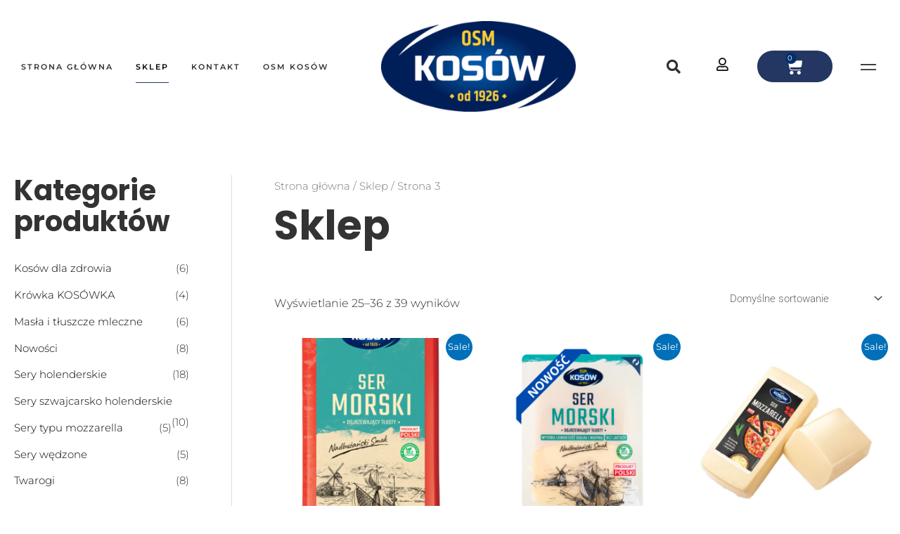

--- FILE ---
content_type: text/css
request_url: https://sklep.osmkosow.pl/wp-content/uploads/elementor/css/post-88.css?ver=1742552602
body_size: 844
content:
.elementor-kit-88{--e-global-color-primary:#6EC1E4;--e-global-color-secondary:#54595F;--e-global-color-text:#7A7A7A;--e-global-color-accent:#61CE70;--e-global-color-2a8c938d:#333333;--e-global-color-4ab33001:#6B6B6B;--e-global-color-28b6ea98:#FFFFFF;--e-global-color-34cb65ea:#F2F2F2;--e-global-color-7013e676:#DEDEDE;--e-global-color-6e4e1d83:#010202;--e-global-color-2fb30f47:#4D87BD;--e-global-typography-primary-font-family:"Roboto";--e-global-typography-primary-font-weight:600;--e-global-typography-secondary-font-family:"Roboto Slab";--e-global-typography-secondary-font-weight:400;--e-global-typography-text-font-family:"Roboto";--e-global-typography-text-font-weight:400;--e-global-typography-accent-font-family:"Roboto";--e-global-typography-accent-font-weight:500;color:#2A2A2A;font-family:"Montserrat", Sans-serif;font-size:16px;font-weight:300;line-height:1.5em;}.elementor-kit-88 button,.elementor-kit-88 input[type="button"],.elementor-kit-88 input[type="submit"],.elementor-kit-88 .elementor-button{background-color:#243662;font-size:12px;font-weight:400;text-transform:uppercase;letter-spacing:2px;color:#FFFFFF;border-style:solid;border-width:0px 0px 0px 0px;border-radius:75px 75px 75px 75px;}.elementor-kit-88 button:hover,.elementor-kit-88 button:focus,.elementor-kit-88 input[type="button"]:hover,.elementor-kit-88 input[type="button"]:focus,.elementor-kit-88 input[type="submit"]:hover,.elementor-kit-88 input[type="submit"]:focus,.elementor-kit-88 .elementor-button:hover,.elementor-kit-88 .elementor-button:focus{background-color:#000000;}.elementor-kit-88 e-page-transition{background-color:#FFBC7D;}.elementor-kit-88 p{margin-bottom:1.5em;}.elementor-kit-88 a{color:#000000;}.elementor-kit-88 h1{color:#333333;font-family:"Poppins", Sans-serif;font-size:58px;font-weight:700;line-height:1em;}.elementor-kit-88 h2{color:#333333;font-family:"Poppins", Sans-serif;font-size:40px;font-weight:700;line-height:1.1em;}.elementor-kit-88 h3{color:#333333;font-family:"Poppins", Sans-serif;font-size:36px;font-weight:700;line-height:1.2em;}.elementor-kit-88 h4{color:#333333;font-family:"Poppins", Sans-serif;font-size:28px;font-weight:700;line-height:1.3em;}.elementor-kit-88 h5{color:#333333;font-family:"Hind Siliguri", Sans-serif;font-size:21px;font-weight:700;line-height:1.4em;}.elementor-kit-88 h6{color:#333333;font-family:"Hind Siliguri", Sans-serif;font-size:16px;font-weight:700;line-height:1.5em;}.elementor-kit-88 input:not([type="button"]):not([type="submit"]),.elementor-kit-88 textarea,.elementor-kit-88 .elementor-field-textual{border-style:solid;border-width:1px 1px 1px 1px;border-color:#DEDEDE;padding:12px 12px 12px 12px;}.elementor-section.elementor-section-boxed > .elementor-container{max-width:1300px;}.e-con{--container-max-width:1300px;}.elementor-widget:not(:last-child){margin-block-end:20px;}.elementor-element{--widgets-spacing:20px 20px;--widgets-spacing-row:20px;--widgets-spacing-column:20px;}{}h1.entry-title{display:var(--page-title-display);}@media(max-width:1024px){.elementor-kit-88 h1{font-size:50px;}.elementor-kit-88 h2{font-size:38px;}.elementor-kit-88 h3{font-size:28px;}.elementor-kit-88 h4{font-size:21px;}.elementor-section.elementor-section-boxed > .elementor-container{max-width:1024px;}.e-con{--container-max-width:1024px;}}@media(max-width:767px){.elementor-section.elementor-section-boxed > .elementor-container{max-width:767px;}.e-con{--container-max-width:767px;}}

--- FILE ---
content_type: text/css
request_url: https://sklep.osmkosow.pl/wp-content/uploads/elementor/css/post-60.css?ver=1742554344
body_size: 1894
content:
.elementor-60 .elementor-element.elementor-element-3f17d3a:not(.elementor-motion-effects-element-type-background), .elementor-60 .elementor-element.elementor-element-3f17d3a > .elementor-motion-effects-container > .elementor-motion-effects-layer{background-color:#FFFFFF;}.elementor-60 .elementor-element.elementor-element-3f17d3a{transition:background 0.3s, border 0.3s, border-radius 0.3s, box-shadow 0.3s;z-index:999;}.elementor-60 .elementor-element.elementor-element-3f17d3a > .elementor-background-overlay{transition:background 0.3s, border-radius 0.3s, opacity 0.3s;}.elementor-bc-flex-widget .elementor-60 .elementor-element.elementor-element-3f3a690f.elementor-column .elementor-widget-wrap{align-items:center;}.elementor-60 .elementor-element.elementor-element-3f3a690f.elementor-column.elementor-element[data-element_type="column"] > .elementor-widget-wrap.elementor-element-populated{align-content:center;align-items:center;}.elementor-60 .elementor-element.elementor-element-ace9ee0{width:auto;max-width:auto;--divider-style:solid;--subtotal-divider-style:solid;--elementor-remove-from-cart-button:none;--remove-from-cart-button:block;--toggle-button-icon-color:#FFFFFF;--toggle-button-background-color:#A1A5C700;--toggle-button-border-width:0px;--toggle-icon-size:25px;--toggle-icon-padding:0px 0px 0px 0px;--items-indicator-background-color:#002F6F;--cart-border-style:none;--cart-footer-layout:1fr 1fr;--products-max-height-sidecart:calc(100vh - 240px);--products-max-height-minicart:calc(100vh - 385px);}.elementor-60 .elementor-element.elementor-element-ace9ee0 > .elementor-widget-container{margin:0px 40px 0px 0px;}.elementor-60 .elementor-element.elementor-element-ace9ee0 .widget_shopping_cart_content{--subtotal-divider-left-width:0;--subtotal-divider-right-width:0;}.elementor-60 .elementor-element.elementor-element-65a77a71{z-index:999;--e-nav-menu-horizontal-menu-item-margin:calc( 32px / 2 );}.elementor-60 .elementor-element.elementor-element-65a77a71 .elementor-menu-toggle{margin:0 auto;background-color:#F2F2F2;}.elementor-60 .elementor-element.elementor-element-65a77a71 .elementor-nav-menu .elementor-item{font-size:11px;font-weight:600;text-transform:uppercase;letter-spacing:2px;}.elementor-60 .elementor-element.elementor-element-65a77a71 .elementor-nav-menu--main .elementor-item{color:#333333;fill:#333333;padding-left:0px;padding-right:0px;}.elementor-60 .elementor-element.elementor-element-65a77a71 .elementor-nav-menu--main .elementor-item:hover,
					.elementor-60 .elementor-element.elementor-element-65a77a71 .elementor-nav-menu--main .elementor-item.elementor-item-active,
					.elementor-60 .elementor-element.elementor-element-65a77a71 .elementor-nav-menu--main .elementor-item.highlighted,
					.elementor-60 .elementor-element.elementor-element-65a77a71 .elementor-nav-menu--main .elementor-item:focus{color:#243662;fill:#243662;}.elementor-60 .elementor-element.elementor-element-65a77a71 .elementor-nav-menu--main:not(.e--pointer-framed) .elementor-item:before,
					.elementor-60 .elementor-element.elementor-element-65a77a71 .elementor-nav-menu--main:not(.e--pointer-framed) .elementor-item:after{background-color:#243662;}.elementor-60 .elementor-element.elementor-element-65a77a71 .e--pointer-framed .elementor-item:before,
					.elementor-60 .elementor-element.elementor-element-65a77a71 .e--pointer-framed .elementor-item:after{border-color:#243662;}.elementor-60 .elementor-element.elementor-element-65a77a71 .elementor-nav-menu--main .elementor-item.elementor-item-active{color:#000000;}.elementor-60 .elementor-element.elementor-element-65a77a71 .elementor-nav-menu--main:not(.e--pointer-framed) .elementor-item.elementor-item-active:before,
					.elementor-60 .elementor-element.elementor-element-65a77a71 .elementor-nav-menu--main:not(.e--pointer-framed) .elementor-item.elementor-item-active:after{background-color:#243662;}.elementor-60 .elementor-element.elementor-element-65a77a71 .e--pointer-framed .elementor-item.elementor-item-active:before,
					.elementor-60 .elementor-element.elementor-element-65a77a71 .e--pointer-framed .elementor-item.elementor-item-active:after{border-color:#243662;}.elementor-60 .elementor-element.elementor-element-65a77a71 .e--pointer-framed .elementor-item:before{border-width:1px;}.elementor-60 .elementor-element.elementor-element-65a77a71 .e--pointer-framed.e--animation-draw .elementor-item:before{border-width:0 0 1px 1px;}.elementor-60 .elementor-element.elementor-element-65a77a71 .e--pointer-framed.e--animation-draw .elementor-item:after{border-width:1px 1px 0 0;}.elementor-60 .elementor-element.elementor-element-65a77a71 .e--pointer-framed.e--animation-corners .elementor-item:before{border-width:1px 0 0 1px;}.elementor-60 .elementor-element.elementor-element-65a77a71 .e--pointer-framed.e--animation-corners .elementor-item:after{border-width:0 1px 1px 0;}.elementor-60 .elementor-element.elementor-element-65a77a71 .e--pointer-underline .elementor-item:after,
					 .elementor-60 .elementor-element.elementor-element-65a77a71 .e--pointer-overline .elementor-item:before,
					 .elementor-60 .elementor-element.elementor-element-65a77a71 .e--pointer-double-line .elementor-item:before,
					 .elementor-60 .elementor-element.elementor-element-65a77a71 .e--pointer-double-line .elementor-item:after{height:1px;}.elementor-60 .elementor-element.elementor-element-65a77a71 .elementor-nav-menu--main:not(.elementor-nav-menu--layout-horizontal) .elementor-nav-menu > li:not(:last-child){margin-bottom:32px;}.elementor-60 .elementor-element.elementor-element-65a77a71 .elementor-nav-menu--dropdown a, .elementor-60 .elementor-element.elementor-element-65a77a71 .elementor-menu-toggle{color:#000000;fill:#000000;}.elementor-60 .elementor-element.elementor-element-65a77a71 .elementor-nav-menu--dropdown{background-color:#F6F0E9;border-radius:2px 2px 2px 2px;}.elementor-60 .elementor-element.elementor-element-65a77a71 .elementor-nav-menu--dropdown a:hover,
					.elementor-60 .elementor-element.elementor-element-65a77a71 .elementor-nav-menu--dropdown a.elementor-item-active,
					.elementor-60 .elementor-element.elementor-element-65a77a71 .elementor-nav-menu--dropdown a.highlighted,
					.elementor-60 .elementor-element.elementor-element-65a77a71 .elementor-menu-toggle:hover{color:#000000;}.elementor-60 .elementor-element.elementor-element-65a77a71 .elementor-nav-menu--dropdown a:hover,
					.elementor-60 .elementor-element.elementor-element-65a77a71 .elementor-nav-menu--dropdown a.elementor-item-active,
					.elementor-60 .elementor-element.elementor-element-65a77a71 .elementor-nav-menu--dropdown a.highlighted{background-color:rgba(2, 1, 1, 0);}.elementor-60 .elementor-element.elementor-element-65a77a71 .elementor-nav-menu--dropdown .elementor-item, .elementor-60 .elementor-element.elementor-element-65a77a71 .elementor-nav-menu--dropdown  .elementor-sub-item{font-weight:300;text-transform:uppercase;letter-spacing:2px;}.elementor-60 .elementor-element.elementor-element-65a77a71 .elementor-nav-menu--dropdown li:first-child a{border-top-left-radius:2px;border-top-right-radius:2px;}.elementor-60 .elementor-element.elementor-element-65a77a71 .elementor-nav-menu--dropdown li:last-child a{border-bottom-right-radius:2px;border-bottom-left-radius:2px;}.elementor-60 .elementor-element.elementor-element-65a77a71 .elementor-nav-menu--main .elementor-nav-menu--dropdown, .elementor-60 .elementor-element.elementor-element-65a77a71 .elementor-nav-menu__container.elementor-nav-menu--dropdown{box-shadow:0px 0px 30px 0px rgba(0, 0, 0, 0.06);}.elementor-60 .elementor-element.elementor-element-65a77a71 .elementor-nav-menu--dropdown a{padding-top:8px;padding-bottom:8px;}.elementor-60 .elementor-element.elementor-element-65a77a71 div.elementor-menu-toggle{color:#333333;}.elementor-60 .elementor-element.elementor-element-65a77a71 div.elementor-menu-toggle svg{fill:#333333;}.elementor-bc-flex-widget .elementor-60 .elementor-element.elementor-element-1d6843e7.elementor-column .elementor-widget-wrap{align-items:center;}.elementor-60 .elementor-element.elementor-element-1d6843e7.elementor-column.elementor-element[data-element_type="column"] > .elementor-widget-wrap.elementor-element-populated{align-content:center;align-items:center;}.elementor-bc-flex-widget .elementor-60 .elementor-element.elementor-element-40f00849.elementor-column .elementor-widget-wrap{align-items:center;}.elementor-60 .elementor-element.elementor-element-40f00849.elementor-column.elementor-element[data-element_type="column"] > .elementor-widget-wrap.elementor-element-populated{align-content:center;align-items:center;}.elementor-60 .elementor-element.elementor-element-40f00849.elementor-column > .elementor-widget-wrap{justify-content:flex-end;}.elementor-60 .elementor-element.elementor-element-40b3daa4{width:auto;max-width:auto;}.elementor-60 .elementor-element.elementor-element-40b3daa4 > .elementor-widget-container{margin:0px 40px 0px 0px;}.elementor-60 .elementor-element.elementor-element-40b3daa4 .elementor-search-form{text-align:right;}.elementor-60 .elementor-element.elementor-element-40b3daa4 .elementor-search-form__toggle{--e-search-form-toggle-size:40px;--e-search-form-toggle-color:#2a302f;--e-search-form-toggle-background-color:rgba(0,0,0,0);--e-search-form-toggle-icon-size:calc(50em / 100);}.elementor-60 .elementor-element.elementor-element-40b3daa4.elementor-search-form--skin-full_screen .elementor-search-form__container{background-color:#001F588A;}.elementor-60 .elementor-element.elementor-element-40b3daa4 input[type="search"].elementor-search-form__input{font-size:35px;}.elementor-60 .elementor-element.elementor-element-40b3daa4 .elementor-search-form__input,
					.elementor-60 .elementor-element.elementor-element-40b3daa4 .elementor-search-form__icon,
					.elementor-60 .elementor-element.elementor-element-40b3daa4 .elementor-lightbox .dialog-lightbox-close-button,
					.elementor-60 .elementor-element.elementor-element-40b3daa4 .elementor-lightbox .dialog-lightbox-close-button:hover,
					.elementor-60 .elementor-element.elementor-element-40b3daa4.elementor-search-form--skin-full_screen input[type="search"].elementor-search-form__input{color:#120E0E;fill:#120E0E;}.elementor-60 .elementor-element.elementor-element-40b3daa4:not(.elementor-search-form--skin-full_screen) .elementor-search-form__container{border-color:#202020;border-radius:3px;}.elementor-60 .elementor-element.elementor-element-40b3daa4.elementor-search-form--skin-full_screen input[type="search"].elementor-search-form__input{border-color:#202020;border-radius:3px;}.elementor-60 .elementor-element.elementor-element-40b3daa4 .elementor-search-form__toggle:hover{--e-search-form-toggle-color:#C5AF93;}.elementor-60 .elementor-element.elementor-element-40b3daa4 .elementor-search-form__toggle:focus{--e-search-form-toggle-color:#C5AF93;}.elementor-60 .elementor-element.elementor-element-209f1a5a{width:auto;max-width:auto;}.elementor-60 .elementor-element.elementor-element-209f1a5a > .elementor-widget-container{margin:0px 40px 0px 0px;}.elementor-60 .elementor-element.elementor-element-209f1a5a .elementor-icon-wrapper{text-align:right;}.elementor-60 .elementor-element.elementor-element-209f1a5a.elementor-view-stacked .elementor-icon{background-color:#141414;}.elementor-60 .elementor-element.elementor-element-209f1a5a.elementor-view-framed .elementor-icon, .elementor-60 .elementor-element.elementor-element-209f1a5a.elementor-view-default .elementor-icon{color:#141414;border-color:#141414;}.elementor-60 .elementor-element.elementor-element-209f1a5a.elementor-view-framed .elementor-icon, .elementor-60 .elementor-element.elementor-element-209f1a5a.elementor-view-default .elementor-icon svg{fill:#141414;}.elementor-60 .elementor-element.elementor-element-209f1a5a.elementor-view-stacked .elementor-icon:hover{background-color:#C5AF93;}.elementor-60 .elementor-element.elementor-element-209f1a5a.elementor-view-framed .elementor-icon:hover, .elementor-60 .elementor-element.elementor-element-209f1a5a.elementor-view-default .elementor-icon:hover{color:#C5AF93;border-color:#C5AF93;}.elementor-60 .elementor-element.elementor-element-209f1a5a.elementor-view-framed .elementor-icon:hover, .elementor-60 .elementor-element.elementor-element-209f1a5a.elementor-view-default .elementor-icon:hover svg{fill:#C5AF93;}.elementor-60 .elementor-element.elementor-element-209f1a5a .elementor-icon{font-size:19px;}.elementor-60 .elementor-element.elementor-element-209f1a5a .elementor-icon svg{height:19px;}.elementor-60 .elementor-element.elementor-element-45851f00{width:auto;max-width:auto;--divider-style:solid;--subtotal-divider-style:solid;--elementor-remove-from-cart-button:none;--remove-from-cart-button:block;--toggle-button-icon-color:#FFFFFF;--toggle-button-background-color:#A1A5C700;--toggle-button-border-width:0px;--toggle-icon-size:25px;--toggle-icon-padding:0px 0px 0px 0px;--items-indicator-background-color:#002F6F;--cart-border-style:none;--cart-footer-layout:1fr 1fr;--products-max-height-sidecart:calc(100vh - 240px);--products-max-height-minicart:calc(100vh - 385px);}.elementor-60 .elementor-element.elementor-element-45851f00 > .elementor-widget-container{margin:0px 40px 0px 0px;}.elementor-60 .elementor-element.elementor-element-45851f00 .widget_shopping_cart_content{--subtotal-divider-left-width:0;--subtotal-divider-right-width:0;}.elementor-60 .elementor-element.elementor-element-5757ad09{width:auto;max-width:auto;}.elementor-60 .elementor-element.elementor-element-5757ad09 img{width:22px;}.elementor-theme-builder-content-area{height:400px;}.elementor-location-header:before, .elementor-location-footer:before{content:"";display:table;clear:both;}@media(max-width:1024px){.elementor-60 .elementor-element.elementor-element-3f3a690f.elementor-column > .elementor-widget-wrap{justify-content:space-evenly;}.elementor-60 .elementor-element.elementor-element-3f3a690f > .elementor-element-populated{padding:16px 30px 16px 30px;}.elementor-60 .elementor-element.elementor-element-65a77a71{width:auto;max-width:auto;}.elementor-60 .elementor-element.elementor-element-65a77a71 .elementor-nav-menu--dropdown a{padding-left:30px;padding-right:30px;}.elementor-60 .elementor-element.elementor-element-1d6843e7 > .elementor-element-populated{padding:16px 30px 16px 30px;}.elementor-60 .elementor-element.elementor-element-40f00849 > .elementor-element-populated{margin:-193px 0px 0px 0px;--e-column-margin-right:0px;--e-column-margin-left:0px;}}@media(min-width:768px){.elementor-60 .elementor-element.elementor-element-3f3a690f{width:40%;}.elementor-60 .elementor-element.elementor-element-1d6843e7{width:26.333%;}}@media(max-width:1024px) and (min-width:768px){.elementor-60 .elementor-element.elementor-element-3f3a690f{width:50%;}.elementor-60 .elementor-element.elementor-element-1d6843e7{width:40%;}.elementor-60 .elementor-element.elementor-element-40f00849{width:100%;}}@media(max-width:767px){.elementor-60 .elementor-element.elementor-element-3f3a690f{width:60%;}.elementor-60 .elementor-element.elementor-element-1d6843e7{width:40%;}}

--- FILE ---
content_type: text/css
request_url: https://sklep.osmkosow.pl/wp-content/uploads/elementor/css/post-93.css?ver=1742552602
body_size: 1446
content:
.elementor-93 .elementor-element.elementor-element-27607ff:not(.elementor-motion-effects-element-type-background), .elementor-93 .elementor-element.elementor-element-27607ff > .elementor-motion-effects-container > .elementor-motion-effects-layer{background-color:#F3F3F3;}.elementor-93 .elementor-element.elementor-element-27607ff{border-style:solid;border-width:1px 0px 1px 0px;border-color:#F0F0F0;transition:background 0.3s, border 0.3s, border-radius 0.3s, box-shadow 0.3s;margin-top:0px;margin-bottom:0px;padding:0px 0px 0px 0px;}.elementor-93 .elementor-element.elementor-element-27607ff > .elementor-background-overlay{transition:background 0.3s, border-radius 0.3s, opacity 0.3s;}.elementor-93 .elementor-element.elementor-element-76ae51a6 > .elementor-container > .elementor-column > .elementor-widget-wrap{align-content:flex-start;align-items:flex-start;}.elementor-93 .elementor-element.elementor-element-76ae51a6{margin-top:-6px;margin-bottom:0px;padding:50px 0px 50px 0px;}.elementor-93 .elementor-element.elementor-element-22d1b1c4 > .elementor-element-populated{margin:0px 0px 0px 0px;--e-column-margin-right:0px;--e-column-margin-left:0px;padding:20px 0px 0px 0px;}.elementor-93 .elementor-element.elementor-element-1204f279 .elementor-heading-title{font-size:14px;font-weight:600;letter-spacing:5px;color:#141414;}.elementor-93 .elementor-element.elementor-element-729612fb > .elementor-widget-container{margin:20px 0px 0px 0px;}.elementor-93 .elementor-element.elementor-element-729612fb .elementor-icon-list-items:not(.elementor-inline-items) .elementor-icon-list-item:not(:last-child){padding-bottom:calc(10px/2);}.elementor-93 .elementor-element.elementor-element-729612fb .elementor-icon-list-items:not(.elementor-inline-items) .elementor-icon-list-item:not(:first-child){margin-top:calc(10px/2);}.elementor-93 .elementor-element.elementor-element-729612fb .elementor-icon-list-items.elementor-inline-items .elementor-icon-list-item{margin-right:calc(10px/2);margin-left:calc(10px/2);}.elementor-93 .elementor-element.elementor-element-729612fb .elementor-icon-list-items.elementor-inline-items{margin-right:calc(-10px/2);margin-left:calc(-10px/2);}body.rtl .elementor-93 .elementor-element.elementor-element-729612fb .elementor-icon-list-items.elementor-inline-items .elementor-icon-list-item:after{left:calc(-10px/2);}body:not(.rtl) .elementor-93 .elementor-element.elementor-element-729612fb .elementor-icon-list-items.elementor-inline-items .elementor-icon-list-item:after{right:calc(-10px/2);}.elementor-93 .elementor-element.elementor-element-729612fb .elementor-icon-list-icon i{color:#243662;transition:color 0.3s;}.elementor-93 .elementor-element.elementor-element-729612fb .elementor-icon-list-icon svg{fill:#243662;transition:fill 0.3s;}.elementor-93 .elementor-element.elementor-element-729612fb .elementor-icon-list-item:hover .elementor-icon-list-icon i{color:#575757;}.elementor-93 .elementor-element.elementor-element-729612fb .elementor-icon-list-item:hover .elementor-icon-list-icon svg{fill:#575757;}.elementor-93 .elementor-element.elementor-element-729612fb{--e-icon-list-icon-size:16px;--icon-vertical-offset:0px;}.elementor-93 .elementor-element.elementor-element-729612fb .elementor-icon-list-icon{padding-right:5px;}.elementor-93 .elementor-element.elementor-element-729612fb .elementor-icon-list-item > .elementor-icon-list-text, .elementor-93 .elementor-element.elementor-element-729612fb .elementor-icon-list-item > a{font-size:16px;font-weight:300;}.elementor-93 .elementor-element.elementor-element-729612fb .elementor-icon-list-text{color:#5B5B5B;transition:color 0.3s;}.elementor-93 .elementor-element.elementor-element-729612fb .elementor-icon-list-item:hover .elementor-icon-list-text{color:#243662;}.elementor-93 .elementor-element.elementor-element-39298e8c > .elementor-element-populated{margin:0px 0px 0px 0px;--e-column-margin-right:0px;--e-column-margin-left:0px;padding:20px 0px 0px 0px;}.elementor-93 .elementor-element.elementor-element-189ac05f .elementor-heading-title{font-size:14px;font-weight:600;text-transform:uppercase;letter-spacing:5px;color:#141414;}.elementor-93 .elementor-element.elementor-element-7beaf8ae > .elementor-widget-container{margin:20px 0px 0px 0px;}.elementor-93 .elementor-element.elementor-element-7beaf8ae .elementor-icon-list-items:not(.elementor-inline-items) .elementor-icon-list-item:not(:last-child){padding-bottom:calc(10px/2);}.elementor-93 .elementor-element.elementor-element-7beaf8ae .elementor-icon-list-items:not(.elementor-inline-items) .elementor-icon-list-item:not(:first-child){margin-top:calc(10px/2);}.elementor-93 .elementor-element.elementor-element-7beaf8ae .elementor-icon-list-items.elementor-inline-items .elementor-icon-list-item{margin-right:calc(10px/2);margin-left:calc(10px/2);}.elementor-93 .elementor-element.elementor-element-7beaf8ae .elementor-icon-list-items.elementor-inline-items{margin-right:calc(-10px/2);margin-left:calc(-10px/2);}body.rtl .elementor-93 .elementor-element.elementor-element-7beaf8ae .elementor-icon-list-items.elementor-inline-items .elementor-icon-list-item:after{left:calc(-10px/2);}body:not(.rtl) .elementor-93 .elementor-element.elementor-element-7beaf8ae .elementor-icon-list-items.elementor-inline-items .elementor-icon-list-item:after{right:calc(-10px/2);}.elementor-93 .elementor-element.elementor-element-7beaf8ae .elementor-icon-list-icon i{color:#C5AF93;transition:color 0.3s;}.elementor-93 .elementor-element.elementor-element-7beaf8ae .elementor-icon-list-icon svg{fill:#C5AF93;transition:fill 0.3s;}.elementor-93 .elementor-element.elementor-element-7beaf8ae .elementor-icon-list-item:hover .elementor-icon-list-icon i{color:#575757;}.elementor-93 .elementor-element.elementor-element-7beaf8ae .elementor-icon-list-item:hover .elementor-icon-list-icon svg{fill:#575757;}.elementor-93 .elementor-element.elementor-element-7beaf8ae{--e-icon-list-icon-size:16px;--icon-vertical-offset:0px;}.elementor-93 .elementor-element.elementor-element-7beaf8ae .elementor-icon-list-icon{padding-right:5px;}.elementor-93 .elementor-element.elementor-element-7beaf8ae .elementor-icon-list-item > .elementor-icon-list-text, .elementor-93 .elementor-element.elementor-element-7beaf8ae .elementor-icon-list-item > a{font-size:16px;font-weight:300;}.elementor-93 .elementor-element.elementor-element-7beaf8ae .elementor-icon-list-text{color:#5B5B5B;transition:color 0.3s;}.elementor-93 .elementor-element.elementor-element-7beaf8ae .elementor-icon-list-item:hover .elementor-icon-list-text{color:#C5AF93;}.elementor-93 .elementor-element.elementor-element-21b523a3 > .elementor-element-populated{margin:0px 0px 0px 0px;--e-column-margin-right:0px;--e-column-margin-left:0px;padding:20px 0px 0px 0px;}.elementor-93 .elementor-element.elementor-element-6c3bf294 .elementor-heading-title{font-size:14px;font-weight:600;text-transform:uppercase;letter-spacing:5px;color:#141414;}.elementor-93 .elementor-element.elementor-element-46a8b894 > .elementor-widget-container{margin:20px 0px 0px 0px;}.elementor-93 .elementor-element.elementor-element-46a8b894 .elementor-icon-list-items:not(.elementor-inline-items) .elementor-icon-list-item:not(:last-child){padding-bottom:calc(10px/2);}.elementor-93 .elementor-element.elementor-element-46a8b894 .elementor-icon-list-items:not(.elementor-inline-items) .elementor-icon-list-item:not(:first-child){margin-top:calc(10px/2);}.elementor-93 .elementor-element.elementor-element-46a8b894 .elementor-icon-list-items.elementor-inline-items .elementor-icon-list-item{margin-right:calc(10px/2);margin-left:calc(10px/2);}.elementor-93 .elementor-element.elementor-element-46a8b894 .elementor-icon-list-items.elementor-inline-items{margin-right:calc(-10px/2);margin-left:calc(-10px/2);}body.rtl .elementor-93 .elementor-element.elementor-element-46a8b894 .elementor-icon-list-items.elementor-inline-items .elementor-icon-list-item:after{left:calc(-10px/2);}body:not(.rtl) .elementor-93 .elementor-element.elementor-element-46a8b894 .elementor-icon-list-items.elementor-inline-items .elementor-icon-list-item:after{right:calc(-10px/2);}.elementor-93 .elementor-element.elementor-element-46a8b894 .elementor-icon-list-icon i{color:#C5AF93;transition:color 0.3s;}.elementor-93 .elementor-element.elementor-element-46a8b894 .elementor-icon-list-icon svg{fill:#C5AF93;transition:fill 0.3s;}.elementor-93 .elementor-element.elementor-element-46a8b894 .elementor-icon-list-item:hover .elementor-icon-list-icon i{color:#575757;}.elementor-93 .elementor-element.elementor-element-46a8b894 .elementor-icon-list-item:hover .elementor-icon-list-icon svg{fill:#575757;}.elementor-93 .elementor-element.elementor-element-46a8b894{--e-icon-list-icon-size:16px;--icon-vertical-offset:0px;}.elementor-93 .elementor-element.elementor-element-46a8b894 .elementor-icon-list-icon{padding-right:5px;}.elementor-93 .elementor-element.elementor-element-46a8b894 .elementor-icon-list-item > .elementor-icon-list-text, .elementor-93 .elementor-element.elementor-element-46a8b894 .elementor-icon-list-item > a{font-size:16px;font-weight:300;}.elementor-93 .elementor-element.elementor-element-46a8b894 .elementor-icon-list-text{color:#5B5B5B;transition:color 0.3s;}.elementor-93 .elementor-element.elementor-element-46a8b894 .elementor-icon-list-item:hover .elementor-icon-list-text{color:#C5AF93;}.elementor-93 .elementor-element.elementor-element-58b58d9a > .elementor-container > .elementor-column > .elementor-widget-wrap{align-content:center;align-items:center;}.elementor-93 .elementor-element.elementor-element-58b58d9a:not(.elementor-motion-effects-element-type-background), .elementor-93 .elementor-element.elementor-element-58b58d9a > .elementor-motion-effects-container > .elementor-motion-effects-layer{background-color:#243662;}.elementor-93 .elementor-element.elementor-element-58b58d9a{transition:background 0.3s, border 0.3s, border-radius 0.3s, box-shadow 0.3s;margin-top:0px;margin-bottom:0px;padding:10px 0px 10px 0px;}.elementor-93 .elementor-element.elementor-element-58b58d9a > .elementor-background-overlay{transition:background 0.3s, border-radius 0.3s, opacity 0.3s;}.elementor-93 .elementor-element.elementor-element-475f8e97 > .elementor-widget-container{margin:0px 0px 0px 0px;padding:0px 0px 0px 0px;}.elementor-93 .elementor-element.elementor-element-475f8e97 .elementor-heading-title{font-size:11px;font-weight:600;letter-spacing:1.9px;color:#D1D1D1;}.elementor-93 .elementor-element.elementor-element-6c2b7d5d{--grid-template-columns:repeat(0, auto);--icon-size:18px;--grid-column-gap:16px;--grid-row-gap:0px;}.elementor-93 .elementor-element.elementor-element-6c2b7d5d .elementor-widget-container{text-align:right;}.elementor-93 .elementor-element.elementor-element-6c2b7d5d > .elementor-widget-container{margin:0px 33px 0px 0px;padding:0px 0px 0px 0px;}.elementor-93 .elementor-element.elementor-element-6c2b7d5d .elementor-social-icon{background-color:#02010100;--icon-padding:0.1em;}.elementor-93 .elementor-element.elementor-element-6c2b7d5d .elementor-social-icon i{color:#FFFFFF;}.elementor-93 .elementor-element.elementor-element-6c2b7d5d .elementor-social-icon svg{fill:#FFFFFF;}.elementor-theme-builder-content-area{height:400px;}.elementor-location-header:before, .elementor-location-footer:before{content:"";display:table;clear:both;}@media(max-width:1024px) and (min-width:768px){.elementor-93 .elementor-element.elementor-element-22d1b1c4{width:50%;}.elementor-93 .elementor-element.elementor-element-39298e8c{width:50%;}.elementor-93 .elementor-element.elementor-element-21b523a3{width:50%;}}@media(max-width:1024px){.elementor-93 .elementor-element.elementor-element-76ae51a6{margin-top:0px;margin-bottom:0px;padding:50px 20px 50px 20px;}.elementor-93 .elementor-element.elementor-element-22d1b1c4 > .elementor-element-populated{margin:5px 0px 0px 0px;--e-column-margin-right:0px;--e-column-margin-left:0px;padding:0px 0px 0px 0px;}.elementor-93 .elementor-element.elementor-element-1204f279 .elementor-heading-title{font-size:12px;}.elementor-93 .elementor-element.elementor-element-39298e8c > .elementor-element-populated{margin:5px 0px 0px 0px;--e-column-margin-right:0px;--e-column-margin-left:0px;padding:0px 0px 0px 0px;}.elementor-93 .elementor-element.elementor-element-189ac05f .elementor-heading-title{font-size:12px;}.elementor-93 .elementor-element.elementor-element-21b523a3 > .elementor-element-populated{margin:0px 0px 0px 0px;--e-column-margin-right:0px;--e-column-margin-left:0px;padding:50px 0px 0px 0px;}.elementor-93 .elementor-element.elementor-element-6c3bf294 .elementor-heading-title{font-size:12px;}}@media(max-width:767px){.elementor-93 .elementor-element.elementor-element-27607ff{margin-top:0px;margin-bottom:0px;padding:0px 0px 0px 0px;}.elementor-93 .elementor-element.elementor-element-76ae51a6{margin-top:10px;margin-bottom:0px;padding:30px 20px 30px 20px;}.elementor-93 .elementor-element.elementor-element-22d1b1c4 > .elementor-element-populated{margin:50px 0px 0px 0px;--e-column-margin-right:0px;--e-column-margin-left:0px;padding:0px 0px 0px 0px;}.elementor-93 .elementor-element.elementor-element-1204f279{text-align:center;}.elementor-93 .elementor-element.elementor-element-729612fb{--e-icon-list-icon-size:14px;}.elementor-93 .elementor-element.elementor-element-729612fb .elementor-icon-list-item > .elementor-icon-list-text, .elementor-93 .elementor-element.elementor-element-729612fb .elementor-icon-list-item > a{font-size:14px;}.elementor-93 .elementor-element.elementor-element-39298e8c > .elementor-element-populated{margin:50px 0px 0px 0px;--e-column-margin-right:0px;--e-column-margin-left:0px;padding:0px 0px 0px 0px;}.elementor-93 .elementor-element.elementor-element-189ac05f{text-align:center;}.elementor-93 .elementor-element.elementor-element-7beaf8ae{--e-icon-list-icon-size:14px;}.elementor-93 .elementor-element.elementor-element-7beaf8ae .elementor-icon-list-item > .elementor-icon-list-text, .elementor-93 .elementor-element.elementor-element-7beaf8ae .elementor-icon-list-item > a{font-size:14px;}.elementor-93 .elementor-element.elementor-element-21b523a3 > .elementor-element-populated{margin:50px 0px 0px 0px;--e-column-margin-right:0px;--e-column-margin-left:0px;padding:0px 0px 0px 0px;}.elementor-93 .elementor-element.elementor-element-6c3bf294{text-align:center;}.elementor-93 .elementor-element.elementor-element-46a8b894{--e-icon-list-icon-size:14px;}.elementor-93 .elementor-element.elementor-element-46a8b894 .elementor-icon-list-item > .elementor-icon-list-text, .elementor-93 .elementor-element.elementor-element-46a8b894 .elementor-icon-list-item > a{font-size:14px;}.elementor-93 .elementor-element.elementor-element-58b58d9a{margin-top:0px;margin-bottom:0px;padding:20px 20px 20px 20px;}.elementor-93 .elementor-element.elementor-element-437ec63c{width:100%;}.elementor-93 .elementor-element.elementor-element-437ec63c > .elementor-element-populated{margin:0px 0px 0px 0px;--e-column-margin-right:0px;--e-column-margin-left:0px;padding:0px 0px 0px 0px;}.elementor-93 .elementor-element.elementor-element-475f8e97 .elementor-heading-title{font-size:10px;}.elementor-93 .elementor-element.elementor-element-47094dfa{width:100%;}.elementor-93 .elementor-element.elementor-element-6c2b7d5d .elementor-widget-container{text-align:center;}.elementor-93 .elementor-element.elementor-element-6c2b7d5d > .elementor-widget-container{margin:0px 0px 0px 0px;padding:0px 0px 0px 0px;}.elementor-93 .elementor-element.elementor-element-6c2b7d5d{--icon-size:15px;}}

--- FILE ---
content_type: text/css
request_url: https://sklep.osmkosow.pl/wp-content/uploads/elementor/css/post-73.css?ver=1742552619
body_size: 576
content:
.elementor-73 .elementor-element.elementor-element-1b53941e img{width:55%;}.elementor-73 .elementor-element.elementor-element-4b27c57f > .elementor-widget-container{margin:0px 0px 0px 0px;padding:20px 0px 0px 0px;}.elementor-73 .elementor-element.elementor-element-4b27c57f .elementor-icon-list-items:not(.elementor-inline-items) .elementor-icon-list-item:not(:last-child){padding-bottom:calc(10px/2);}.elementor-73 .elementor-element.elementor-element-4b27c57f .elementor-icon-list-items:not(.elementor-inline-items) .elementor-icon-list-item:not(:first-child){margin-top:calc(10px/2);}.elementor-73 .elementor-element.elementor-element-4b27c57f .elementor-icon-list-items.elementor-inline-items .elementor-icon-list-item{margin-right:calc(10px/2);margin-left:calc(10px/2);}.elementor-73 .elementor-element.elementor-element-4b27c57f .elementor-icon-list-items.elementor-inline-items{margin-right:calc(-10px/2);margin-left:calc(-10px/2);}body.rtl .elementor-73 .elementor-element.elementor-element-4b27c57f .elementor-icon-list-items.elementor-inline-items .elementor-icon-list-item:after{left:calc(-10px/2);}body:not(.rtl) .elementor-73 .elementor-element.elementor-element-4b27c57f .elementor-icon-list-items.elementor-inline-items .elementor-icon-list-item:after{right:calc(-10px/2);}.elementor-73 .elementor-element.elementor-element-4b27c57f .elementor-icon-list-icon i{color:#243662;transition:color 0.3s;}.elementor-73 .elementor-element.elementor-element-4b27c57f .elementor-icon-list-icon svg{fill:#243662;transition:fill 0.3s;}.elementor-73 .elementor-element.elementor-element-4b27c57f .elementor-icon-list-item:hover .elementor-icon-list-icon i{color:#575757;}.elementor-73 .elementor-element.elementor-element-4b27c57f .elementor-icon-list-item:hover .elementor-icon-list-icon svg{fill:#575757;}.elementor-73 .elementor-element.elementor-element-4b27c57f{--e-icon-list-icon-size:16px;--icon-vertical-offset:0px;}.elementor-73 .elementor-element.elementor-element-4b27c57f .elementor-icon-list-icon{padding-right:5px;}.elementor-73 .elementor-element.elementor-element-4b27c57f .elementor-icon-list-item > .elementor-icon-list-text, .elementor-73 .elementor-element.elementor-element-4b27c57f .elementor-icon-list-item > a{font-size:16px;font-weight:300;}.elementor-73 .elementor-element.elementor-element-4b27c57f .elementor-icon-list-text{color:#5B5B5B;transition:color 0.3s;}.elementor-73 .elementor-element.elementor-element-4b27c57f .elementor-icon-list-item:hover .elementor-icon-list-text{color:#243662;}#elementor-popup-modal-73 .dialog-widget-content{animation-duration:0.5s;background-color:#FFFFFF;}#elementor-popup-modal-73{background-color:#243662BD;justify-content:flex-end;align-items:flex-start;pointer-events:all;}#elementor-popup-modal-73 .dialog-message{width:480px;height:100vh;align-items:flex-start;padding:140px 60px 80px 60px;}#elementor-popup-modal-73 .dialog-close-button{display:flex;font-size:25px;}#elementor-popup-modal-73 .dialog-close-button i{color:#C5AF93;}#elementor-popup-modal-73 .dialog-close-button svg{fill:#C5AF93;}@media(max-width:767px){.elementor-73 .elementor-element.elementor-element-4b27c57f{--e-icon-list-icon-size:14px;}.elementor-73 .elementor-element.elementor-element-4b27c57f .elementor-icon-list-item > .elementor-icon-list-text, .elementor-73 .elementor-element.elementor-element-4b27c57f .elementor-icon-list-item > a{font-size:14px;}}